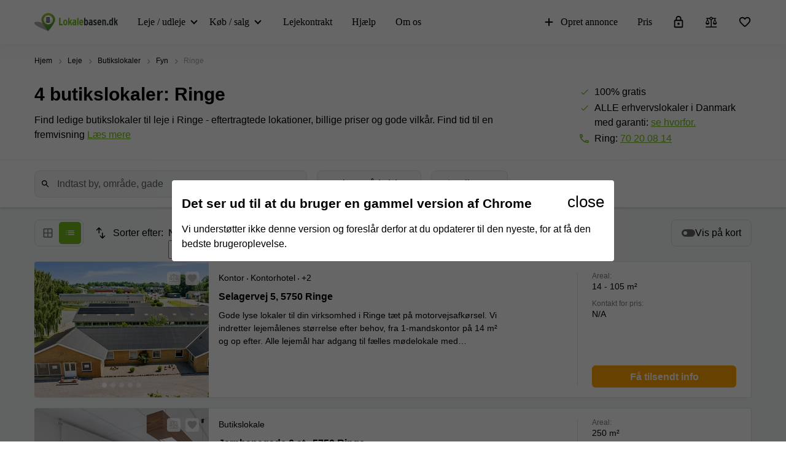

--- FILE ---
content_type: text/css
request_url: https://www.lokalebasen.dk/packs/css/1013-90390dd3.css
body_size: 590
content:
.advertisement-wrap .search-agent-column-no-padding-left{padding-left:0 !important}.advertisement-wrap .search-agent-column-no-padding-left{border-top:1px solid #e0e2e2;border-bottom:1px solid #e0e2e2;border-top-left-radius:4px;border-bottom-left-radius:4px}.advertisement-wrap .list-item__description-wrapper{padding:16px 16px 7px}@media(min-width: 992px){.advertisement-wrap .list-item__description-wrapper{padding:32px 16px 10px}}.advertisement-wrap .list-item__description-title{margin-bottom:5px}@media(min-width: 992px){.advertisement-wrap .list-item__description-title{margin-bottom:10px}}.advertisement-wrap .list-item__description-title p{white-space:normal}.advertisement-wrap .description-line{margin:0;width:100%}.advertisement-wrap .description-line p{width:100%}.advertisement-wrap .description-line span{font-size:16px;line-height:24px;font-family:MuseoSans,sans-serif}@media(min-width: 992px){.advertisement-wrap .adver-description-tablet{display:none}}.advertisement-wrap .adver-description-desktop{display:none}@media(min-width: 992px){.advertisement-wrap .adver-description-desktop{display:block}}.advertisement-wrap .adver-title{font-size:16px;color:#fff;line-height:24px;font-family:MuseoSans,sans-serif;margin-bottom:0;margin-top:0}.advertisement-wrap span.adver-title{font-family:MuseoSans,sans-serif}.advertisement-wrap .link-for-mobile-version{display:block}.advertisement-wrap .link-for-mobile-version div{font-size:10px;line-height:16px;-webkit-text-decoration:underline;text-decoration:underline}@media(min-width: 768px){.advertisement-wrap .link-for-mobile-version{display:none}}.advertisement-wrap .list-item__get-info-button{background:#77bc1f;text-transform:none;padding:5px 16px;line-height:26px;min-width:173px;margin:0 auto;display:inline-block;min-height:36px}.advertisement-wrap .list-item__get-info-button:hover{background:#539533}.advertisement-wrap .list-item__metrics-wrapper{padding:48px 16px 20px}.advertisement-wrap .list-item__bottom{position:absolute;bottom:2.5px}.advertisement-wrap .advertisement{display:none;border-top-right-radius:0;border-bottom-right-radius:0}@media(min-width: 768px){.advertisement-wrap .advertisement{height:100%;display:flex;justify-content:center;flex-direction:column;background:url(/packs/static/assets/images/design/add-icon-a80c078168233b7ce10e.svg) no-repeat bottom left #77bc1f;background-size:90px 90px;text-align:center;border-top-left-radius:4px;border-bottom-left-radius:4px}.advertisement-wrap .advertisement .bottom-adver{font-weight:bold}}.advertisement-wrap .advert-images{display:none}@media(min-width: 992px){.advertisement-wrap .advert-images{display:block}}.advertisement-wrap .advert-images img{max-width:123px;max-height:44px;height:44px}.advertisement-wrap .adver-metrics-container{text-align:center;margin:0 auto}.advertisement-wrap .wrap-advert-text{font-size:16px;line-height:24px;font-family:MuseoSans,sans-serif;text-align:center;width:100%;margin-bottom:16px;padding-left:8px}.advertisement-wrap .search-agent{background:url(/packs/static/assets/images/design/searchagent-create-5b057852955220be300b.svg) no-repeat bottom left #77bc1f;background-size:90px 90px}

/*# sourceMappingURL=1013-90390dd3.css.map*/

--- FILE ---
content_type: text/css
request_url: https://www.lokalebasen.dk/packs/css/9928-15aa0e46.css
body_size: 546
content:
.info-notice a{-webkit-text-decoration:none;text-decoration:none}.info-notice__wrapper{display:flex;align-items:center}.info-notice__title{cursor:pointer;display:flex;align-items:center;font-family:Museo Sans,sans-serif}.info-notice__title span{-webkit-user-select:none;-moz-user-select:none;-ms-user-select:none;user-select:none}.info-notice__info-icon{pointer-events:none;display:flex;margin-left:5px;color:#77bc1f;cursor:pointer;position:relative;-webkit-user-select:none;-moz-user-select:none;-ms-user-select:none;user-select:none}.info-notice__info-icon:after{position:absolute;top:26px;left:0;content:"";width:18px;height:18px;background:#fff;display:none;transform:rotate(45deg);z-index:10;box-shadow:3px 6px 13px 0px rgba(0,4,10,.2)}.info-notice__info-icon.active:after{display:inline;display:initial}.info-notice__info-modal{position:absolute;background:#fff;width:420px;box-shadow:0 6px 15px 0px rgba(0,4,10,.06);padding:20px;color:#000;text-align:left}.info-notice__modal-title{margin-bottom:6px;font-weight:bold;font-family:"MuseoSans",san-serif}.info-notice__modal-content{margin:0;font-size:14px;line-height:21px;font-family:"MuseoSans",san-serif}.info-notice__modal-content.copyright{margin-bottom:8px}.info-notice.grid-view .info-notice__title span,.info-notice.list-view .info-notice__title span{font-size:12px;font-weight:bold;font-family:"MuseoSans",san-serif}.info-notice.grid-view .info-notice__info-icon,.info-notice.list-view .info-notice__info-icon{margin-left:10px}.info-notice.grid-view .info-notice__info-modal,.info-notice.list-view .info-notice__info-modal{width:100%;z-index:101}.info-notice.grid-view .info-notice__close-modal-btn,.info-notice.list-view .info-notice__close-modal-btn{position:absolute;top:8px;right:10px;cursor:pointer}@media(max-width: 576px){.info-notice.grid-view{margin-bottom:8px}}.info-notice.grid-view .info-notice__info-modal{top:45px;width:100%;z-index:101;left:0;border-radius:4px}@media(max-width: 576px){.info-notice.grid-view .info-notice__info-modal{top:34px}}.info-notice.list-view{position:relative}.info-notice.list-view .info-notice__info-modal{top:35px;left:50px;width:40vw;max-width:420px;z-index:10;border-radius:4px}.info-notice.detail-view{margin-bottom:16px;position:relative}.info-notice.detail-view .info-notice__title span{font-size:16px;line-height:24px;font-family:MuseoSans,san-serif}.info-notice.detail-view .info-notice__info-icon{margin-left:10px}.info-notice.detail-view .info-notice__info-icon svg{width:24px;height:24px;position:relative;top:1px}.info-notice.detail-view .info-notice__info-modal{left:0;top:35px;width:100%;z-index:10;border-radius:4px}@media(min-width: 768px){.info-notice.detail-view .info-notice__info-modal{width:420px}}.info-notice.detail-view .info-notice__modal-title{font-size:16px;margin-top:0}.info-notice.detail-view .info-notice__close-modal-btn{position:absolute;top:15px;right:15px;cursor:pointer}

/*# sourceMappingURL=9928-15aa0e46.css.map*/

--- FILE ---
content_type: text/plain
request_url: https://assets.lokalebasen.dk/packs/static/images/icons/youtube-c361b2d4ff6b75c17da8.webp
body_size: 3705
content:
RIFF�  WEBPVP8X
      �  ALPH�  �U�V�ZG���#	H��-!"	G��>�&$M{��:^#b�tx�I�¥���m���W۞�Y�~䂮�n����a��͸���S��XͶ�ߚ������C�UU �v��[��� IUտ���* d3+�M_�,���{�8U� �Y��bf &Uuo��Y��ff ��{#xU`6+��\�f@��ͼ*���x�����*���}���E�&dk��e$u�����e��yE.� K���)�u�lu���s�Y��^���ɳ �,a��B�^?�N�u��E�N��^��)���~�ĺ�g�N��f~���g��:�6���Z�ٖ���N��:�♄�	����N�x�:�{�:�6�<t�ŵ�����.̕N��]Vh��[���:	�pI�q��ԩ8]N�d�.&u:N��:!�	���e��I-\�o����W:-w�s� tj���N���|c���tz.�N�x ���*GU�(s'��A�Ӵ>F��S'��\c��ηt�^N�;Y��[�ɴӵ����N����L�Xv��)۟g��4���;Xg��UO;m�sd�ʧp���s�3d��'p���q���q���q�������k>��W9�u�v�D�����5S���	�e0=�#2��#��|�p?.rX�8�0�8������bqX�2��Q���Nピ�tL�4<�1�c6��XӉ|�2���LG��0"3YaLf#:�p\��)���ei��.[��پ�em_'�]���e3�3�ٴl�=���c3��ج��t���ߦ|��"��m�30��1]㳶��&�hn�2����h�0x��x�2Z��)��<��{�i�r�M��i`��i��q��\�z��:�9Vsk�j���op3��k�j���Z]��.�Z�Q^��o���x�;a�f�;Qy��tb��	�lND�M��̆ߕ���w��lE�S����mA�M��J0q�n��?Vdn��m����?������?��2�?��X1qۤܦ?�}%�����wMa�"b�f�+���2��ϛc6'"�&�9Qy�����N�����ҍ�~�n���\e��f�f��fV���j��������5a5!��i��q��\�|���8m����,�9��N���V��ρ��s�M[�є���-�h���Y�f|fL>�E>�۔�t��3�M�Lv66k{��lOf��l�=�M{��tO`��G�Lv7.k���l��e�>p�%.K���t��2�O�L�و�dy�#"���d:B�L�V�c��lxc��1�c:FxLW��2��Q`1��,Gy�qX���a6�q���8�a~�4kr`f�|G(���`rh�r��_�1���1���1Rث��3{�GE��G	{�ᙻ�q���q���q��+�	s�38�rg��[YNy+�C*kU9)Xg���"g-r��Y�<b�erbe,=�_��Z�J�%�V&'�l��&W-rzט�����T�<b�"�<��!3K��rTu�"�Q*���<r�"�;5�X�)ʣ�� ���)���K�]���J��5��I-�UN
r����\i�$ך�(��&.Jr����\qh,Ԃ\shԂ\�+T�\�[�gqr�`�I�^�4��w�;��)�u �2�)A�(��\�q�yy���LK��48y�~a�����,^��_�e��:4Nip�*&�K�R��2I����a�R� �j@a�� ���sa�2G'/�SX�fP'��W��%C���!"+XF�'t����@���N���@���k�U�{U [��ˀ��?�Wf��i*f3���}�T# 3k��ff �����S�	����E13 ��:y�:UU �fV�u��2 ��:ys{U� �ݶ�R�� ����Ϡ�U�f[}o�jƪ�ʇ6�:�f���2��f��� �x݊�ٶ��Vm{�f�*\t<Nux�70VP8 �  0| �*�>Q(�F����"� p
	in�u��[���? ?@?�j�~ ~� ����M�,�y���w���`X�?���P~aS�����`Vg�g�Osw�������<��m���+�����ʯ�O�cؿ��ߙ]��A��y��k� �k� ���k�H�B/���YB/���_�_�_�
cC��KR�>���鯈�鯈�鯈��6II7Q��������_�_�_��"I���� �k� �k� �k� �k��S(���>���>���>���>���,�N���A���A���A���A���An&&��� �k� �k� �k� �k� ��1}5�}5�}5�}5�}0*T��y��k�B=�\��Bl�1���A���A���A����@9���v�Y�c鯈�鯈�鯈���8�:�4��Ϟ,�1���A���A���A��q���Iɞ�r}癏��"��"��"����S|�;c���>���c鯈�鯈�鯇�BmX-�ut+����c鯈�鯈�鯁�Bl�e��غ 	��Şf>���>���>�N?My�͇�(��y����"��"��!ݯ_�w�Lf��s���A���A���A����!6wЊ�q�����y��k� �k� �k�<�nJx�l���M|DM|DM|DM|?�2
�]tK��}5�}5�}5�}5����ۼ�,yO3M|DM|DM|DM|D��KSs�"��y��k� �k� �k� �aUoŞf>���>���>���>���>���>���>��~ѪEC~,�1���A���A���An-�M�f>���>���>���>��9���G���"��"��"��"��ބ�����A���A���A���A������Ƶ�� �k� �k� �k� �k�p�\�@�5�_�_�_�_�W���+�B\�_�Şf>���>���>���m��O���u�*�А���c鯈�鯁�g$X�5� ����A����k͸�ڻ�^.a�݅@0x�DDe�@  ���m  ~m�!���B*�TcW��?���}o+X�!liit�����d�s��@����b^�UI�eT� ����U%��j]����h>���;��O�I���h瑊�L	dc9�Rr�j�V�h7h�F@�Y���eH���}�-=�f1a��z�u=��Ļ��"�vs�B��]�|���*Dg��}����~�0�l�.B��Y�h�d�֓���SQ��I�у�7��վ[�A5���,2�k�z-]����0:YN��N{�N^�(���ܪ�s�P��yޔm+1�M�5
<�I�;˥��@Ǝ�h�m��~���h[x��C��t5�DT�kQb2W�'��Bس,G�l�� .Xw�U��{cX;���ry��Q�0/��D�|d�Eش��>�j$�W�l���1� OƒeG�wK"�,^�By)E�ʍ�i�Nk�����]��7�m_#2���䊺��sR�A�wJu�!09  ��1*ߠ�hSw����1�W��cl5:Ui����[~��T�+ᴉ��:�����0"�s;�6
O�m���5tD�@7��b}����]b^���[Z+{"а����|�Uy��5��z��ckpH�<t��:�|`�2����@�]�)�U��P��ȷ��
���BN��Qrc���JT���j+������p���G���}�V��6e�� ��c��g���K��X�I�,��R!�E�q c�Fx���A��G���m��9��SbC�C�����K�U֤l�9d�ۍ�փ9t_��5o�X�Q[h��ݓRZ� a��<u�i�k?'��>g������^c�b�4�%<� ����!�,w�$�����;sh�J�{��� Y���k(  ��h��^B�   ���t��e������V�N�  3������}���$�  